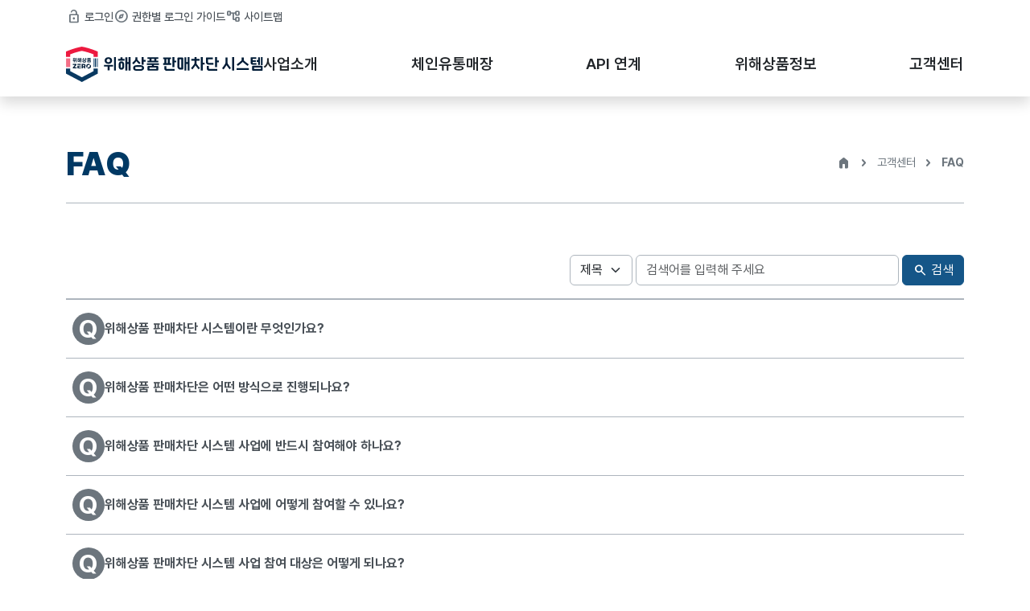

--- FILE ---
content_type: text/html;charset=utf-8
request_url: https://upss.gs1kr.org/home/service/faqSearch.gs1;jsessionid=85EDCAD9CA0AF63070BE8AA005A6B7D6
body_size: 23555
content:
<!doctype html>
<html lang="ko">
<head>
    <meta charset="UTF-8">
    <meta name="viewport" content="width=device-width, initial-scale=1.0">

    <link rel="apple-touch-icon" sizes="57x57" href="../resources/img/icon/apple-icon-57x57.png">
	<link rel="apple-touch-icon" sizes="60x60" href="../resources/img/icon/apple-icon-60x60.png">
	<link rel="apple-touch-icon" sizes="72x72" href="../resources/img/icon/apple-icon-72x72.png">
	<link rel="apple-touch-icon" sizes="76x76" href="../resources/img/icon/apple-icon-76x76.png">
	<link rel="apple-touch-icon" sizes="114x114" href="../resources/img/icon/apple-icon-114x114.png">
	<link rel="apple-touch-icon" sizes="120x120" href="../resources/img/icon/apple-icon-120x120.png">
	<link rel="apple-touch-icon" sizes="144x144" href="../resources/img/icon/apple-icon-144x144.png">
	<link rel="apple-touch-icon" sizes="152x152" href="../resources/img/icon/apple-icon-152x152.png">
	<link rel="apple-touch-icon" sizes="180x180" href="../resources/img/icon/apple-icon-180x180.png">
	<link rel="icon" type="image/png" sizes="192x192"  href="/android-icon-192x192.png">
	<link rel="icon" type="image/png" sizes="32x32" href="../resources/img/icon/favicon-32x32.png">
	<link rel="icon" type="image/png" sizes="96x96" href="../resources/img/icon/favicon-96x96.png">
	<link rel="icon" type="image/png" sizes="16x16" href="../resources/img/icon/favicon-16x16.png">
	<link rel="manifest" href="../resources/img/icon/manifest.json">
	<meta name="msapplication-TileColor" content="#ffffff">
	<meta name="msapplication-TileImage" content="../resources/img/icon/ms-icon-144x144.png">
	<meta name="theme-color" content="#ffffff">

    <link rel="preconnect" href="https://fonts.googleapis.com">
    <link rel="preconnect" href="https://fonts.gstatic.com" crossorigin>
    <link rel="stylesheet" href="https://fonts.googleapis.com/css2?family=Material+Symbols+Rounded:opsz,wght,FILL,GRAD@20..48,100..700,0..1,-50..200" />
    <link rel="stylesheet" href="../resources/font/Pretendard-1.3.9/pretendard.css">
    <link rel="stylesheet" href="../resources/css/upss-bs.css">
    <link rel="stylesheet" href="../resources/css/upss-style.css">
    <link rel="stylesheet" href="../resources/css/slick.css">

    <script type="text/javascript" src="../resources/js/jquery-3.5.1.min.js"></script>
    <script type="text/javascript" src="../resources/js/upss-style.js"></script>
    <script type="text/javascript" src="../resources/js/slick.js"></script>
    <script type="text/javascript" src="../resources/js/common/commonFunction.js"></script>
	<script type="text/javascript" src="../resources/js/common/commonFile.js"></script>
	<script type="text/javascript" src="../resources/js/common/common.js"></script>

    <title>KCCI | 위해상품 판매차단 시스템</title>
</head><body class="sub">
	<header class="sitehead pc-sitehead">
        <div class="sitehead-links-wrap">
            <div class="container">
                <div class="sitehead-links">
                    <a href="javascript:void(0);" class="layer-popup-open" data-target="loginPop">
                        <span class="material-symbols-rounded">lock_open</span>
                        <b>로그인</b>
                    </a>
                    <a href="javascript:void(0);" class="layer-popup-open" data-target="loginGuidePop">
                        <span class="material-symbols-rounded">explore</span>
                        <b>권한별 로그인 가이드</b>
                    </a>
                    <a href="../page/siteMap.gs1">
                        <span class="material-symbols-rounded">account_tree</span>
                        <b>사이트맵</b>
                    </a>
                </div>
            </div>
        </div>
        <div class="sitehead-menu-wrap">
            <div class="container">
                <div class="sitehead-menu">
                    <h1>
                        <a href="../">
                            <span>위해상품판매차단시스템</span>
                            <img src="../resources/img/logo-color.svg" alt="" class="logo-color">
                            <img src="../resources/img/logo-white.svg" alt="" class="logo-white">
                        </a>
                    </h1>
                    <ul class="gnb">
                        <li>
                            <a href="#">사업소개</a>
                            <ul class="lnb">
                                <li><a href="../info/bizInfo.gs1">사업개요</a></li>
                                <li><a href="../info/hist.gs1">사업연혁</a></li>
                                <li><a href="../info/inst.gs1">정부검사기관</a></li>
                                <li><a href="../info/logoMark.gs1">인증마크</a></li>
                            </ul>
                        </li>
                        <li>
                            <a href="#">체인유통매장</a>
                            <ul class="lnb">
                                <li><a href="../comp/sysInfo.gs1">소개 및 사업참여</a></li>
                                <li><a href="../comp/compStatus.gs1">운영유통사 현황</a></li>
                            </ul>
                        </li>
                        <li class="no-lnb">
                            <a href="../api/apiInfo.gs1">API 연계</a>
                        </li>
                        <li>
                            <a href="#">위해상품정보</a>
                            <ul class="lnb">
                                <li><a href="../harzd/harzdSearch.gs1">위해상품 검색</a></li>
                                <li><a href="../data/boardSearch004.gs1">위해상품 공지</a></li>
                            </ul>
                        </li>
                        <li>
                            <a href="#">고객센터</a>
                            <ul class="lnb">
                                <li><a href="../service/noticeSearch.gs1">공지사항</a></li>
                                <li><a href="../service/faqSearch.gs1">FAQ</a></li>
                                <li><a href="../service/relationSite.gs1">관련사이트</a></li>
                                <li><a href="../service/locationInfo.gs1">오시는 길</a></li>
                            </ul>
                        </li>
                    </ul>
                </div>
            </div>
        </div>
    </header>
    <header class="sitehead mobile-sitehead">
        <div class="sitehead-menu-wrap">
            <div class="container">
                <div class="sitehead-menu">
                    <h1>
                        <a href="../">
                            <span>위해상품판매차단시스템</span>
                            <img src="../resources/img/logo-color.svg" alt="" class="logo-color">
                            <img src="../resources/img/logo-white.svg" alt="" class="logo-white">
                        </a>
                    </h1>
                    <button class="slidemenu-call">
                        <span class="material-symbols-rounded">menu</span>
                    </button>
                    <button class="slidemenu-close">
                        <span class="material-symbols-rounded">close</span>
                    </button>
                </div>
            </div>
        </div>
        <div class="slidemenu-wrap">
            <div class="container">
                <div class="slidemenu-list">
                    <div class="login-btn-wrap">
                        <a href="javascript:void(0);" class="layer-popup-open login" data-target="loginPop">
                            <span class="material-symbols-rounded">lock_open</span>
                            <b>로그인</b>
                        </a>
                        <a href="javascript:void(0);" class="layer-popup-open login-guide" data-target="loginGuidePop">
                            <span class="material-symbols-rounded">explore</span>
                            <b>권한별 로그인 가이드</b>
                        </a>
                    </div>
                    <ul class="gnb">
                        <li>
                            <a href="#">사업소개</a>
                            <ul class="lnb">
                                <li><a href="../info/bizInfo.gs1">사업개요</a></li>
                                <li><a href="../info/hist.gs1">사업연혁</a></li>
                                <li><a href="../info/inst.gs1">정부검사기관</a></li>
                                <li><a href="../info/logoMark.gs1">인증마크</a></li>
                            </ul>
                        </li>
                        <li>
                            <a href="#">체인유통매장</a>
                            <ul class="lnb">
                                <li><a href="../comp/sysInfo.gs1">소개 및 사업참여</a></li>
                                <li><a href="../comp/compStatus.gs1">운영유통사 현황</a></li>
                            </ul>
                        </li>
                        <li class="no-lnb">
                            <a href="../api/apiInfo.gs1">API 연계</a>
                        </li>
                        <li>
                            <a href="#">위해상품정보</a>
                            <ul class="lnb">
                                <li><a href="../harzd/harzdSearch.gs1">위해상품 검색</a></li>
                                <li><a href="../data/boardSearch004.gs1">위해상품 공지</a></li>
                            </ul>
                        </li>
                        <li>
                            <a href="#">고객센터</a>
                            <ul class="lnb">
                                <li><a href="../service/noticeSearch.gs1">공지사항</a></li>
                                <li><a href="../service/faqSearch.gs1">FAQ</a></li>
                                <li><a href="../service/relationSite.gs1">관련사이트</a></li>
                                <li><a href="../service/locationInfo.gs1">오시는 길</a></li>
                            </ul>
                        </li>
                    </ul>
                </div>
            </div>
        </div>
    </header><script type="text/javascript" src="../resources/js/view/service/faqSearch.js"></script>
	<section class="sub-header">
        <div class="container">
            <div class="sub-header-wrap">
                <div class="title">
                    <h1>FAQ</h1>
                </div>
                <div class="breadcrumb">
                    <ul>
                        <li><span class="material-symbols-rounded">home</span></li>
                        <li>고객센터</li>
                        <li>FAQ</li>
                    </ul>
                </div>
            </div>
        </div>
    </section>
    <section class="sub-body">
        <div class="container">
            <div class="sub-content-wrap">
            	<div class="board-list-wrap fade-event">
					<div class="board-list-header">
						<div class="list-search">
	                        <form id="searchForm" method="post" onsubmit="return false;">
	                        	<input type="hidden" name="page" value="1" />
	                            <div class="row align-items-center g-1">
	                                <div class="col-auto">
	                                    <select id="searchTy" name="searchTy" class="form-select">
	                                        <option value="T">제목</option>
	                                        <option value="C">내용</option>
	                                    </select>
	                                </div>
	                                <div class="col">
	                                    <input name="searchInput" id="searchInput" type="text" class="form-control" placeholder="검색어를 입력해 주세요">
	                                </div>
	                                <div class="col-auto">
	                                    <button class="btn btn-tertiary" id="searchBtn">
	                                        <span class="material-symbols-rounded">search</span>
	                                        검색
	                                    </button>
	                                </div>
	                            </div>
							</form>
						</div>
                    </div><!--//board-list-header-->
                    <div id="listDiv" class="board-list-faq">
                    </div>
                </div><!--//board-list-wrap-->
            </div><!--//sub-content-wrap-->
        </div>
    </section><footer>
        <div class="container">
            <div class="footer-wrap">
                <div class="address">
                    <img src="../resources/img/logo-footer.png" alt="">
                    <p>서울특별시 중구 세종대로 39 상공회의소회관 17층 대한상공회의소 유통물류진흥원</p>
                    <p>Tel : 02-6050-1481 / email : chani@korcham.net</p>
                    <small>Copyright ⓒ 2021 KCCI. GS1 KOREA, All rights reserved.</small>
                </div>
                <div class="links">
                    <a href="../page/privacy.gs1"><b>개인정보처리방침</b></a>
                    <a href="../page/serviceAgree.gs1">서비스이용약관</a>
                    <a href="../page/unauthEmail.gs1">이메일무단수집거부</a>
                    <!-- <a href="mailto:webmaster@korcham.net" target="_blank">Contact Us</a> -->
                    <a href="mailto:chani@korcham.net" target="_blank">Contact Us</a>
                    <a href="../service/locationInfo.gs1">오시는 길</a>
                </div>
            </div>
        </div>
    </footer><form id="loginForm" method="post" action="" target="_blank">
	    <div class="layer-popup-wrap" id="loginPop">
	        <div class="layer-popup">
	            <div class="login-popup-wrap">
	                <div class="login-popup-header">
	                    <img src="../resources/img/logo-color.svg" alt="">
	                    <h4>이용을 위해 로그인이 필요합니다</h4>
	                </div>
	                <div class="login-popup-form">
	                    <div class="login-usertype">
	                        <div class="form-check form-check-inline">
	                            <input class="form-check-input" id="userTypeComp" type="radio" name="userType" value="comp" checked="checked">
	                            <label class="form-check-label" for="userTypeComp">유통사</label>
	                        </div>
	                        <div class="form-check form-check-inline">
	                            <input class="form-check-input" id="userTypeInst" type="radio" name="userType" value="inst">
	                            <label class="form-check-label" for="userTypeInst">정부 검사기관</label>
	                        </div>
	                    </div>
	                    <div class="login-input">
	                        <input class="form-control form-control-lg" type="text" title="아이디" name="loginId" id="loginId" placeholder="ID" autocomplete="false">
	                        <input class="form-control form-control-lg" type="password" title="비밀번호" name="loginPw" id="loginPw" placeholder="password" autocomplete="false">
	                    </div>
	                    <div class="login-links">
	                        <a href="javascript:void(0);" class="layer-popup-open" data-target="searchID">아이디찾기</a>
                        	<a href="javascript:void(0);" class="layer-popup-open" data-target="searchPW">비밀번호찾기</a>
	                    </div>
	                    <div class="login-buttons">
	                        <button type="button" class="btn btn-tertiary" id="loginBtn">로그인</button>
	                        <button type="button" class="btn btn-gray-light layer-popup-close" id="loginColoseBtn">닫기</button>
	                    </div>
	                </div>
	            </div>
	        </div>
	    </div>
    </form>

    <form id="searchIdForm" method="post">
	    <div class="layer-popup-wrap" id="searchID">
	        <div class="layer-popup">
	            <div class="layer-popup-header">
	                <h4>아이디찾기</h4>
	                <div class="layer-popup-close">
	                    <span class="material-symbols-rounded">close</span>
	                </div>
	            </div>
	            <div class="layer-popup-body">
	                <div class="search-account-popup">
	                    <div class="info">
	                        아래에 제시된 업체정보를 정확히 기입하시고, 찾기 버튼을 클릭하세요.
	                    </div>
	                    <div class="api-input-wrap">
	                        <div class="api-input-row">
	                            <label for="numBusiness1">사업자등록번호</label>
	                            <input type="text" id="numBusiness1" name="numBusiness1" class="form-control" value="" maxlength="3" autocomplete="false">
	                            <span>-</span>
	                            <input type="text" id="numBusiness2" name="numBusiness2" class="form-control" value="" maxlength="2" autocomplete="false">
	                            <span>-</span>
	                            <input type="text" id="numBusiness3" name="numBusiness3" class="form-control" value="" maxlength="5" autocomplete="false">
	                        </div>
	                        <div class="api-input-row">
	                            <label for="nmUser">업체명</label>
	                            <input type="text" id="nmUser" name="nmUser" class="form-control" autocomplete="false" value="">
	                        </div>
	                        <div class="api-input-row">
	                            <label for="email">담당자 E-Mail</label>
	                            <input type="text" id="email" name="email" class="form-control" autocomplete="false" value="">
	                        </div>
	                        <div class="api-submit-wrap">
	                            <button type="button" class="btn btn-primary api-submit" id="findIdBtn">
	                                찾기
	                            </button>
	                        </div>
	                        <div class="search-id-result">
	                            <span>아이디 :</span>
	                            <b></b>
	                        </div>
	                    </div>
	                </div>
	            </div>
	        </div>
	    </div>
    </form>

	<form id="searchPWForm" method="post">
	    <div class="layer-popup-wrap" id="searchPW">
	        <div class="layer-popup">
	            <div class="layer-popup-header">
	                <h4>비밀번호 찾기</h4>
	                <div class="layer-popup-close">
	                    <span class="material-symbols-rounded">close</span>
	                </div>
	            </div>
	            <div class="layer-popup-body">
	                <div class="search-account-popup">
	                    <div class="info">
	                        아래에 제시된 업체정보를 정확하게 작성하신 후 임시비밀번호 발급 버튼을 클릭하세요.
	                    </div>
	                    <div class="api-input-wrap">
	                        <div class="api-input-row">
	                            <label for="idUser">아이디</label>
	                            <input type="text" id="idUser" name="idUser" class="form-control" value="">
	                        </div>
	                        <div class="api-input-row">
	                            <label for="numBusiness1">사업자등록번호</label>
	                            <input type="text" id="numBusiness1" name="numBusiness1" class="form-control" value="" maxlength="3" autocomplete="false">
	                            <span>-</span>
	                            <input type="text" id="numBusiness2" name="numBusiness2" class="form-control" value="" maxlength="2" autocomplete="false">
	                            <span>-</span>
	                            <input type="text" id="numBusiness3" name="numBusiness3" class="form-control" value="" maxlength="5" autocomplete="false">
	                        </div>
	                        <div class="api-input-row">
	                            <label for="nmUser">업체명</label>
	                            <input type="text" id="nmUser" name="nmUser" class="form-control" autocomplete="false" value="">
	                        </div>
	                        <div class="api-input-row">
	                            <label for="email">등록 메일</label>
	                            <input type="text" id="email" name="email" class="form-control" autocomplete="false" value="">
	                        </div>
	                        <p class="text-center">
	                            <small>※ 시스템에 등록된 담당자명단의 이메일과 동일한 경우에만 임시비밀번호가 발급됩니다.</small>
	                        </p>
	                        <div class="api-submit-wrap">
	                            <button type="button" class="btn btn-primary api-submit" id="findPwBtn">
	                                임시비밀번호 발급
	                            </button>
	                        </div>
	                    </div>
	                </div>
	            </div>
	        </div>
	    </div>
    </form>

    <div class="layer-popup-wrap" id="loginGuidePop">
        <div class="layer-popup">
            <div class="layer-popup-header">
                <h4>권한별 로그인 가이드</h4>
                <div class="layer-popup-close">
                    <span class="material-symbols-rounded">close</span>
                </div>
            </div>
            <div class="layer-popup-body">
                <div class="popup-content">
                    <div class="content-box">
                        <h4>유통사</h4>
                        <p>
                            유통사 계정은 현재 위해상품 판매차단 운영매장에 등록 및 시스템을 운영하고 있는 유통사의 담당자 계정입니다.
                        </p>
                    </div>
                    <div class="content-box">
                        <h4>정부 검사기관</h4>
                        <p>
                            국가기술표준원, 식품의약품안전처, 환경부의 위해상품통보 담당자 계정입니다. 국가기술표준원을 제외한 식품의약품안전처와 기후에너지환경부는 검사 상품군 담당부서별 계정이 개별적으로 부여되어 있사오니 참고하시기 바랍니다.
                        </p>
                    </div>
                </div>
            </div>
        </div>
    </div></body>
</html>

--- FILE ---
content_type: text/html;charset=utf-8
request_url: https://upss.gs1kr.org/home/service/faqList.gs1
body_size: 11354
content:
<script type="text/javascript" src="../resources/js/view/service/faqList.js"></script>
					    <ul class="faq-list">
					    	<li>
		                            <div class="faq-list-question">
		                                <div class="faq-icon">Q</div>
		                                <div class="faq-text">위해상품 판매차단 시스템이란 무엇인가요?</div>
		                            </div>
		                            <div class="faq-list-answer">
		                                <div class="faq-icon">A</div>
		                                <div class="faq-text"><p>위해상품 판매차단 시스템은 정부 검사기관이 시중에 유통되는 상품을 수거·검사하여 위해 여부를 판정한 정보를 온·오프라인 유통 단계에서 신속하게 차단하기 위한 공공 서비스입니다.</p><p>국가기술표준원, 기후에너지환경부, 식품의약품안전처 등 3개 정부 검사기관이 리콜·판매중지·수거명령 등의 조치를 받은 위해상품 정보를 대한상공회의소가 운영하는 위해상품 판매차단 시스템에 전송 또는 등록합니다.</p><p>동 시스템은 해당 위해상품 정보를 참여 유통사에 전자문서(Electronic Document) 또는 Open API 형태로 실시간 제공하여, 유통사는 이를 자사 시스템(온라인몰, 오픈마켓, POS, ERP 등)에 연동하여 위해상품의 노출·판매·결제를 자동으로 차단할 수 있습니다.</p><p>이를 통해 소비자는&nbsp;<br>- 오프라인 매장에서는 POS 단말기에서 결제가 자동 차단되고,<br>- 온라인 매장에서는 상품 상세페이지 노출 및 결제 단계에서 판매가 자동 중단되어 언제 어디서든 안전한 소비 환경을 보장받을 수 있습니다.</p></div>
		                            </div>
		                        </li>
					        <li>
		                            <div class="faq-list-question">
		                                <div class="faq-icon">Q</div>
		                                <div class="faq-text">위해상품 판매차단은 어떤 방식으로 진행되나요?</div>
		                            </div>
		                            <div class="faq-list-answer">
		                                <div class="faq-icon">A</div>
		                                <div class="faq-text"><p>위해상품 판매차단은 '정부 검사기관–대한상공회의소 위해상품 판매차단 시스템–유통사' 간 연동 구조를 기반으로 온·오프라인 유통 경로에서 통합적으로 이루어집니다.</p><p>절차는 아래와 같이 진행됩니다.<br>1. 정부 검사기관의 위해상품 판정<br>&nbsp; - 국가기술표준원, 기후에너지환경부, 식품의약품안전처 등에서 시중에 유통되는 상품을 수거·검사하고 위해 여부를 판정합니다.<br>2. 위해상품 정보 등록 및 시스템 연계<br>&nbsp; - 위해상품으로 판정된 상품정보(상품명, 바코드번호, 모델명, 제조사, 리콜사유 등)는 대한상공회의소 위해상품 판매차단 시스템에 등록됩니다.<br>3. 유통사 시스템 연동 및 자동 차단<br>&nbsp; - 위해상품 판매차단 시스템에서 참여 유통사에 Open API 또는 전자문서 형태로 위해상품 정보를 실시간 제공합니다.<br>&nbsp; - 유통사는 이를 자사 플랫폼(온라인몰, 오픈마켓, POS, ERP 등)에 반영하여 상품 노출·검색·결제 단계에서 판매 및 표시를 차단하거나 회수 조치를 시행합니다.<br>4. 소비자 접근 차단 및 안전 확보<br>&nbsp; - 오프라인 매장에서는 결제(POS) 단계에서 자동적으로 차단되며, 온라인몰에서는 상품 상세페이지가 비공개 처리되거나 구매 버튼이 비활성화됩니다.</p><p>이러한 일련의 과정을 통해 정부 검사기관의 위해상품 판정 이후, 전국의 거의 모든 판매 채널에서 해당 상품이 동시에 차단되게 됩니다.<br>즉, 위해상품이 유통망을 통해 확산되기 전에 온·오프라인 통합 차단이 자동으로 이루어지는 시스템적 안전망이라고 할 수 있습니다.</p></div>
		                            </div>
		                        </li>
					        <li>
		                            <div class="faq-list-question">
		                                <div class="faq-icon">Q</div>
		                                <div class="faq-text">위해상품 판매차단 시스템 사업에 반드시 참여해야 하나요?</div>
		                            </div>
		                            <div class="faq-list-answer">
		                                <div class="faq-icon">A</div>
		                                <div class="faq-text"><p>현재 위해상품 판매차단 시스템은 법적으로 의무사항은 아닙니다.<br>다만, 소비자의 안전과 건강 보호, 기업의 사회적 책임 강화 등을 위해 많은 유통사가 자발적으로 시스템 구축에 참여하고 있습니다.</p><p>시스템을 구축·운영하는 유통사는 아래와 같은 효과를 기대할 수 있습니다.<br>- 위해상품 유통 방지 및 리콜 대응 효율화<br>- 소비자 피해 예방 및 유통사 신뢰도 향상<br>- 기업 브랜드 이미지 제고 및 ESG 경영 실천</p><p>위해상품 판매차단 시스템은 단순한 규제 대응이 아닌, 소비자 안전을 기반으로 하는 유통 선진화의 핵심 인프라로 평가받고 있습니다.</p></div>
		                            </div>
		                        </li>
					        <li>
		                            <div class="faq-list-question">
		                                <div class="faq-icon">Q</div>
		                                <div class="faq-text">위해상품 판매차단 시스템 사업에 어떻게 참여할 수 있나요?</div>
		                            </div>
		                            <div class="faq-list-answer">
		                                <div class="faq-icon">A</div>
		                                <div class="faq-text"><p>위해상품 판매차단 시스템 사업에 참여하고자 하는 유통사는 아래 연락처로 문의하시면 가입절차 및 기술 연계 방법 등에 대해 안내받을 수 있습니다.&nbsp;<br>참여 유통사는 시스템 구축 지원 및 기술 가이드라인을 제공받으며, 향후 시스템을 통한 위해상품 정보 수신 및 판매 차단 기능을 운영할 수 있습니다.</p><p>ㅇ 연락처<br>&nbsp; - 담당부서 : 대한상공회의소 유통물류진흥원 데이터정보팀<br>&nbsp; - 전화 : 02-6050-1481<br>&nbsp; - 이메일 : chani@korcham.net</p></div>
		                            </div>
		                        </li>
					        <li>
		                            <div class="faq-list-question">
		                                <div class="faq-icon">Q</div>
		                                <div class="faq-text">위해상품 판매차단 시스템 사업 참여 대상은 어떻게 되나요?</div>
		                            </div>
		                            <div class="faq-list-answer">
		                                <div class="faq-icon">A</div>
		                                <div class="faq-text"><p>위해상품 판매차단 시스템 사업은 제품 유통 과정에서 소비자의 안전과 건강을 지키기 위한 것으로, 국내에서 상품을 판매하거나 유통하는 모든 사업자가 참여 대상입니다.</p><p>참여대상 범위에는 아래와 같은 다양한 유통 채널이 포함됩니다.<br>- 대형마트, 백화점, 편의점, 슈퍼마켓, 식품점 등 오프라인 유통 매장<br>- 오픈마켓, 종합몰, 소셜커머스, 전문 온라인몰 등 전자상거래 플랫폼<br>- 자체 온라인 쇼핑몰을 운영하는 제조사 및 수입사<br>- 전문 유통대행업체, 홈쇼핑, TV·라이브커머스 사업자 등</p><p>동 사업은 소비자가 위해상품을 구매하거나 노출될 가능성을 사전에 차단하기 위한 것으로, 참여 유통사는 시스템 연동을 통해 실시간으로 위해상품 정보를 제공받고 자사의 내부 시스템(POS, ERP, 상품관리시스템 등)에 적용하여 상품 등록 차단, 판매 중지, 회수 조치 등을 신속하게 수행할 수 있습니다.</p><p>현재 많은 유통사가 동 사업을 통해 소비자 신뢰도 향상과 안전한 유통환경 조성에 앞장서고 있으며, 참여 기업의 수는 계속 늘어나고 있습니다.</p></div>
		                            </div>
		                        </li>
					        <li>
		                            <div class="faq-list-question">
		                                <div class="faq-icon">Q</div>
		                                <div class="faq-text">위해상품 판매차단 시스템 회원가입은 어떻게 하나요?</div>
		                            </div>
		                            <div class="faq-list-answer">
		                                <div class="faq-icon">A</div>
		                                <div class="faq-text"><p>위해상품 판매차단 시스템 회원가입은 유통사 전용 서비스로 운영되고 있습니다. 회원으로 가입하는 유통사는 대한상공회의소로부터 전용 계정(ID, 패스워드)을 부여받으며 이를 통해 유통사 전용 페이지에 접속할 수 있습니다.</p><p>유통사 전용 페이지에서는 아래와 같은 기능을 이용할 수 있습니다.<br>- 정부 검사기관에서 제공되는 위해상품 목록 확인<br>- 위해상품 판매차단 내역 및 처리 현황 조회</p><p>아울러, 사업 참여시 제공되는 기술 연동 가이드(API 사양서, 테스트용 데이터 등)를 통해 자체 시스템과의 연계 개발을 지원받을 수 있습니다.</p></div>
		                            </div>
		                        </li>
					        <li>
		                            <div class="faq-list-question">
		                                <div class="faq-icon">Q</div>
		                                <div class="faq-text">위해상품 정보는 소비자도 열람할 수 있나요?</div>
		                            </div>
		                            <div class="faq-list-answer">
		                                <div class="faq-icon">A</div>
		                                <div class="faq-text"><p>일반소비자 누구나 위해상품 판매차단 시스템 홈페이지를 통해 최근 등록된 위해상품 정보를 열람할 수 있습니다.<br>홈페이지 상단의 「위해상품정보 &gt; 위해상품 검색」 메뉴를 통해 정부 검사기관의 리콜·판매중지·수거명령 대상인지 확인할 수 있습니다.<br>검색 결과에는 아래와 같은 정보가 제공됩니다.<br>- 상품명, 모델명<br>- 제조사명<br>- 바코드번호<br>- 리콜 사유 및 조치내용<br>- 공표기관 및 일자<br>- 상품 이미지</p><p>위해상품 정보는 정부 검사기관에서 최근 1년 이내에 등록한 모든 상품에 대해 조회할 수 있습니다.</p></div>
		                            </div>
		                        </li>
					        </ul>




--- FILE ---
content_type: image/svg+xml
request_url: https://upss.gs1kr.org/home/resources/img/logo-color.svg
body_size: 9603
content:
<?xml version="1.0" encoding="UTF-8"?>
<svg id="Layer_2" data-name="Layer 2" xmlns="http://www.w3.org/2000/svg" viewBox="0 0 403.68 72.38">
  <defs>
    <style>
      .cls-1 {
        fill: #093961;
      }

      .cls-2 {
        fill: #ed193f;
      }

      .cls-3 {
        fill: #001c37;
      }
    </style>
  </defs>
  <g id="Layer_1-2" data-name="Layer 1">
    <g>
      <g>
        <polygon class="cls-1" points="56.71 44.95 56.71 50.04 32.62 62.73 8.54 50.04 8.54 44.95 0 44.95 0 55.2 32.62 72.38 65.24 55.2 65.24 44.95 56.71 44.95"/>
        <path class="cls-2" d="M65.24,10.12v10.8h-8.53v-5.08c-8.48-3.33-16.6-5.69-24.09-7.14-7.48,1.46-15.61,3.81-24.09,7.14v5.09H0v-10.81c1.22-.53,2.46-1.06,3.7-1.56C13.47,4.6,23.3,1.71,32.62,0c9.32,1.71,19.15,4.6,28.91,8.56,1.26.5,2.48,1.03,3.7,1.56Z"/>
        <g>
          <rect class="cls-2" x="1.9" y="24.01" width="1.27" height="17.86"/>
          <rect class="cls-2" x="0" y="24.01" width=".84" height="17.86"/>
          <rect class="cls-2" x="4.24" y="24.01" width="1.96" height="17.86"/>
          <rect class="cls-2" x="7.26" y="24.01" width="1.27" height="17.86"/>
        </g>
        <g>
          <rect class="cls-1" x="59.04" y="24.01" width="1.97" height="17.86"/>
          <rect class="cls-1" x="62.06" y="24.01" width="1.27" height="17.86"/>
          <rect class="cls-1" x="64.4" y="24.01" width=".84" height="17.86"/>
          <rect class="cls-1" x="56.71" y="24.01" width="1.27" height="17.86"/>
        </g>
        <g>
          <polygon class="cls-3" points="21.62 36.99 21.62 35.35 14.04 35.35 14.04 37.43 18.37 37.43 13.93 42.97 13.93 44.61 21.81 44.61 21.81 42.53 17.18 42.53 21.62 36.99"/>
          <rect class="cls-3" x="23.41" y="35.35" width="7.06" height="2.02"/>
          <polygon class="cls-3" points="23.41 44.61 30.47 44.61 30.47 42.59 25.87 42.59 25.87 40.89 30.47 40.89 30.47 38.94 23.41 38.94 23.41 44.61"/>
          <path class="cls-3" d="M38.5,41.7c.55-.28.97-.67,1.27-1.17.3-.5.45-1.08.45-1.75s-.16-1.31-.48-1.82c-.32-.51-.78-.91-1.36-1.19-.58-.27-1.27-.42-2.07-.42h-4.02v9.27h2.48v-2.47h1.36l1.59,2.47h2.66l-1.89-2.92ZM37.31,39.78c-.26.23-.65.35-1.15.35h-1.39v-2.71h1.39c.5,0,.89.11,1.15.35.27.24.39.57.39,1.01s-.12.76-.39,1Z"/>
          <path class="cls-3" d="M50.41,37.1l-1.79,1.79c.12.33.18.69.18,1.08,0,.52-.1.98-.31,1.38-.21.4-.49.71-.85.93-.36.22-.76.33-1.21.33s-.85-.11-1.21-.33c0,0,0,0,0,0l-1.65,1.65c.12.08.23.16.35.23.74.41,1.58.62,2.51.62s1.77-.21,2.51-.62c.74-.41,1.32-.99,1.75-1.72.42-.73.63-1.56.63-2.47s-.21-1.74-.63-2.47c-.08-.14-.18-.27-.27-.4Z"/>
          <path class="cls-3" d="M44.05,39.98c0-.52.1-.98.31-1.38.21-.4.49-.71.85-.93.36-.22.76-.33,1.21-.33s.85.11,1.21.33h0s1.65-1.65,1.65-1.65c-.11-.08-.23-.16-.35-.23-.74-.41-1.58-.62-2.51-.62s-1.77.21-2.51.62c-.74.41-1.32.99-1.75,1.72-.42.73-.63,1.56-.63,2.47s.21,1.74.63,2.47c.08.14.18.27.27.4l1.79-1.79c-.12-.33-.18-.69-.18-1.09Z"/>
        </g>
        <g>
          <polygon class="cls-3" points="13.92 29.54 16.25 29.54 16.25 32.03 17.7 32.03 17.7 29.54 19.99 29.54 19.99 28.22 13.92 28.22 13.92 29.54"/>
          <path class="cls-3" d="M16.85,23.25c-1.66,0-2.54,1.06-2.54,2.1v.31c0,1.05.88,2.11,2.54,2.11s2.49-1.06,2.49-2.11v-.31c0-1.04-.86-2.1-2.49-2.1ZM17.86,25.66c0,.42-.35.86-1.02.86s-1.04-.43-1.04-.86v-.29c0-.42.35-.85,1.04-.85s1.02.42,1.02.85v.29Z"/>
          <rect class="cls-3" x="20.39" y="23.17" width="1.48" height="8.93"/>
          <path class="cls-3" d="M25.81,25.93c-1.2,0-1.9.8-1.9,2.19v1.21c0,1.38.72,2.2,1.9,2.2s1.89-.82,1.89-2.2v-1.21c0-1.4-.69-2.19-1.89-2.19ZM26.26,29.34c0,.34-.05.9-.45.9-.11,0-.44,0-.44-.9v-1.21c0-.9.34-.9.44-.9.4,0,.45.57.45.9v1.21Z"/>
          <polygon class="cls-3" points="26.57 23.24 25.08 23.24 25.08 24.32 23.59 24.32 23.59 25.64 27.99 25.64 27.99 24.32 26.57 24.32 26.57 23.24"/>
          <polygon class="cls-3" points="30.38 26.47 29.72 26.47 29.72 23.23 28.3 23.23 28.3 32.04 29.72 32.04 29.72 27.73 30.38 27.73 30.38 32.1 31.82 32.1 31.82 23.17 30.38 23.17 30.38 26.47"/>
          <polygon class="cls-3" points="40.94 23.17 39.45 23.17 39.45 28.27 40.94 28.27 40.94 26.3 42.13 26.3 42.13 25 40.94 25 40.94 23.17"/>
          <path class="cls-3" d="M34.15,28.03c.72-.66,1.26-1.18,1.8-1.85l.03-.04s.05-.05.07-.08c.03.04.07.08.11.12.55.63,1.06,1.18,1.77,1.77l.06.05.91-1-.07-.06c-.71-.61-1.25-1.14-1.79-1.75-.2-.21-.25-.35-.25-.7v-1.26h-1.51v1.26c0,.34-.06.46-.26.69-.5.59-1.05,1.14-1.83,1.84l-.06.06.96,1,.06-.06Z"/>
          <path class="cls-3" d="M38.63,28.43h-2.3c-1.58,0-2.49.7-2.49,1.92s.91,1.94,2.49,1.94h2.3c1.59,0,2.5-.71,2.5-1.94s-.91-1.92-2.5-1.92ZM38.75,30.98h-2.51c-.63,0-.93-.2-.93-.64s.3-.64.93-.64h2.51c.63,0,.93.21.93.64s-.3.64-.93.64Z"/>
          <path class="cls-3" d="M51.3,28.44v-1.26h-8.03v1.26h3.24v.49h-2.25c-.34,0-.57.22-.57.57v2.04c0,.35.23.57.57.57h6.06c.34,0,.57-.22.57-.57v-2.04c0-.35-.23-.57-.57-.57h-2.31v-.49h3.29ZM49.45,30.2v.65h-4.31v-.65h4.31Z"/>
          <path class="cls-3" d="M50.91,24.5v-1.26h-7.27v1.26h1.3v.98h-1.3v1.26h7.27v-1.26h-1.28v-.98h1.28ZM48.14,25.48h-1.72v-.98h1.72v.98Z"/>
        </g>
      </g>
      <g>
        <path class="cls-3" d="M85.41,48.71v-7.83h-7.29v-3.59h18.49v3.59h-7.16v7.83h-4.04ZM94.59,28.04v.96c0,3.34-2.79,6.36-7.58,6.36s-7.67-3.02-7.67-6.36v-.96c0-3.34,2.79-6.36,7.67-6.36s7.58,3.02,7.58,6.36ZM90.48,28.07c0-1.54-1.25-2.95-3.47-2.95s-3.53,1.41-3.53,2.95v.9c0,1.54,1.28,2.95,3.53,2.95s3.47-1.41,3.47-2.95v-.9ZM102.52,21.43v27.51h-4.11v-27.51h4.11Z"/>
        <path class="cls-3" d="M107.01,28.65v-3.63h4.65v-3.37h4.14v3.37h4.46v3.63h-13.26ZM119.37,36.71v3.82c0,4.08-1.96,6.65-5.65,6.65s-5.71-2.57-5.71-6.65v-3.82c0-4.08,1.99-6.61,5.71-6.61s5.65,2.54,5.65,6.61ZM115.39,36.71c0-2.15-.67-3.08-1.67-3.08-1.06,0-1.67.93-1.67,3.08v3.82c0,2.15.61,3.08,1.67,3.08,1,0,1.67-.93,1.67-3.08v-3.82ZM125.69,21.62v10.18h2.6v-10.37h4.01v27.51h-4.01v-13.74h-2.6v13.55h-3.92v-27.12h3.92Z"/>
        <path class="cls-3" d="M152.97,33.21l-2.5,2.76c-2.21-1.86-3.79-3.53-5.52-5.52-.29-.29-.48-.48-.58-.8-.03.32-.26.51-.51.8-1.7,2.12-3.43,3.75-5.62,5.78l-2.63-2.76c2.25-2.02,4.08-3.82,5.78-5.81.67-.8.87-1.25.87-2.34v-3.69h4.21v3.69c0,1.09.16,1.64.87,2.38,1.8,2.02,3.53,3.69,5.65,5.52ZM152.49,37.93c5.2,0,7.58,2.31,7.58,5.75s-2.38,5.81-7.58,5.81h-7.22c-5.23,0-7.58-2.41-7.58-5.81s2.38-5.75,7.58-5.75h7.22ZM152.84,45.95c2.31,0,3.18-.93,3.18-2.28s-.87-2.25-3.18-2.25h-7.9c-2.31,0-3.18.9-3.18,2.25s.87,2.28,3.18,2.28h7.9ZM159.46,21.43v5.75h3.72v3.56h-3.72v6.16h-4.14v-15.47h4.14Z"/>
        <path class="cls-3" d="M176.05,39.5v-2.05h-10.21v-3.43h24.68v3.43h-10.34v2.05h7.51c.96,0,1.54.61,1.54,1.54v6.42c0,.93-.58,1.54-1.54,1.54h-19c-.96,0-1.54-.61-1.54-1.54v-6.42c0-.93.58-1.54,1.54-1.54h7.35ZM171.11,25.09h-4.08v-3.43h22.28v3.43h-4.04v3.6h4.04v3.4h-22.28v-3.4h4.08v-3.6ZM185.23,45.53v-2.57h-14.06v2.57h14.06ZM175.22,28.68h5.91v-3.6h-5.91v3.6Z"/>
        <path class="cls-3" d="M212.99,25.7v8.19h2.76v3.53h-16.4v-3.53h2.34v-8.19h-2.28v-3.53h15.86v3.53h-2.28ZM222.91,45.76v3.56h-17.01c-1.28,0-1.77-.26-2.41-.96l-.93-.96c-.71-.77-.9-1.19-.9-2.63v-5.01h4.04v4.46c0,.32.06.55.22.71l.58.64c.16.13.29.19.61.19h15.79ZM205.87,33.88h3.05v-8.19h-3.05v8.19ZM222.53,21.43v7.29h3.72v3.53h-3.72v9.57h-4.14v-20.38h4.14Z"/>
        <path class="cls-3" d="M233.63,46.78c-1.41,0-1.89-.19-2.83-1.19l-1.16-1.32c-.83-.93-1.03-1.35-1.03-2.95v-17.75c0-.8.38-1.19,1.16-1.19h9.47c.77,0,1.12.38,1.12,1.19v21.99c0,.8-.35,1.22-1.12,1.22h-5.62ZM236.39,43.16v-17.17h-3.75v15.09c0,.42.1.61.35.93l.67.8c.26.29.51.35.8.35h1.93ZM246.76,21.62v10.18h2.76v-10.37h3.95v27.51h-3.95v-13.55h-2.76v13.35h-3.92v-27.12h3.92Z"/>
        <path class="cls-3" d="M274.68,44.02l-2.73,2.44c-2.22-2.47-4.21-4.94-5.94-7.32-.16-.22-.38-.64-.48-.99-.03.38-.19.71-.42.99-1.7,2.38-3.69,4.94-5.81,7.48l-2.89-2.38c2.21-2.47,4.3-5.23,6.16-7.9.71-1.03.87-1.48.87-2.95v-4.75h-6.55v-3.63h6.58v-3.79h4.2v3.79h6.39v3.63h-6.36v4.75c0,1.48.13,1.93.87,2.95,1.86,2.54,3.66,5.01,6.1,7.67ZM280.62,21.43v11.49h3.72v3.53h-3.72v12.49h-4.14v-27.51h4.14Z"/>
        <path class="cls-3" d="M302.42,36.83h-10.59c-1.32,0-1.89-.26-2.6-.99l-1.22-1.28c-.67-.71-.9-1.22-.9-2.54v-8.6c0-.8.39-1.19,1.16-1.19h13v3.53h-9.98v5.94c0,.32.07.42.22.64l.67.71c.16.19.29.26.58.26h9.66v3.53ZM310.06,45.76v3.56h-17.01c-1.28,0-1.77-.26-2.41-.96l-.93-.96c-.71-.77-.9-1.19-.9-2.63v-5.39h4.11v4.85c0,.32.06.55.19.71l.61.64c.1.13.29.19.61.19h15.73ZM309.67,21.43v7.03h3.72v3.53h-3.72v9.82h-4.14v-20.38h4.14Z"/>
        <path class="cls-3" d="M338.4,43.9l-2.83,2.54c-2.09-2.57-4.27-5.26-6.03-7.99-.13-.19-.22-.51-.26-.77-.06.29-.19.58-.32.77-1.8,2.82-3.72,5.59-5.81,8.28l-2.99-2.47c2.15-2.79,4.24-5.71,6.16-8.86.58-.93.77-2.25.77-3.59v-9.79h4.27v9.79c0,1.38.19,2.66.83,3.66,1.77,2.82,3.95,5.68,6.2,8.44ZM344.85,21.43v27.51h-4.11v-27.51h4.11Z"/>
        <path class="cls-3" d="M374.83,44.02v3.59h-24.81v-3.59h24.81ZM374.86,36.42l-2.41,3.08c-3.31-2.5-6.61-5.23-9.44-7.77-.26-.26-.45-.45-.58-.74-.13.29-.26.48-.51.74-2.92,2.63-6.07,5.33-9.31,7.74l-2.47-3.05c3.05-2.25,6.23-4.75,9.05-7.35.9-.77,1.19-1.48,1.19-2.73v-4.27h4.14v4.27c0,1.25.13,1.96,1.09,2.76,2.86,2.54,6.16,5.1,9.24,7.32Z"/>
        <path class="cls-3" d="M389.4,31.12h-6.58v1.57c0,.22.03.39.16.58l.35.29c.16.16.29.22.45.22h7.03v3.4h-8.06c-1.16,0-1.7-.19-2.41-.93l-.74-.77c-.67-.71-.83-1.19-.83-2.41v-10.08c0-.8.35-1.22,1.16-1.22h10.34v3.43h-7.45v2.66h6.58v3.24ZM402.14,39.24c.93,0,1.54.58,1.54,1.54v6.97c0,.96-.61,1.54-1.54,1.54h-18.91c-.96,0-1.54-.58-1.54-1.54v-6.97c0-.96.58-1.54,1.54-1.54h18.91ZM399.7,45.79v-3.08h-13.96v3.08h13.96ZM397.81,21.62v15.89h-3.88v-6.45h-2.99v-3.4h2.99v-6.04h3.88ZM403.68,21.43v16.27h-3.95v-16.27h3.95Z"/>
      </g>
    </g>
  </g>
</svg>

--- FILE ---
content_type: application/javascript
request_url: https://upss.gs1kr.org/home/resources/js/view/service/faqList.js
body_size: 118
content:
$(function() {
	$('.faq-list-question').click(function(){
        $(this).toggleClass('active');
    });
});




--- FILE ---
content_type: application/javascript
request_url: https://upss.gs1kr.org/home/resources/js/view/service/faqSearch.js
body_size: 506
content:
$(document).ready(function() {
	listObj.reload();
});

$(function() {
	$("#searchBtn").click(function(){
	    listObj.setPage(1);
	});

	$("#searchForm").keypress(function() {
		if ( window.event.keyCode == 13 ) {
		    listObj.setPage(1);
			return false;
		}
	});
});

var listObj = {
	reload : function(){
		cmFunction.ajaxLoad("listDiv","./faqList.gs1", "searchForm");
	}
	, setPage : function(page){
		$("#searchForm input[name='page']").val(page);
		listObj.reload();
	}
};
